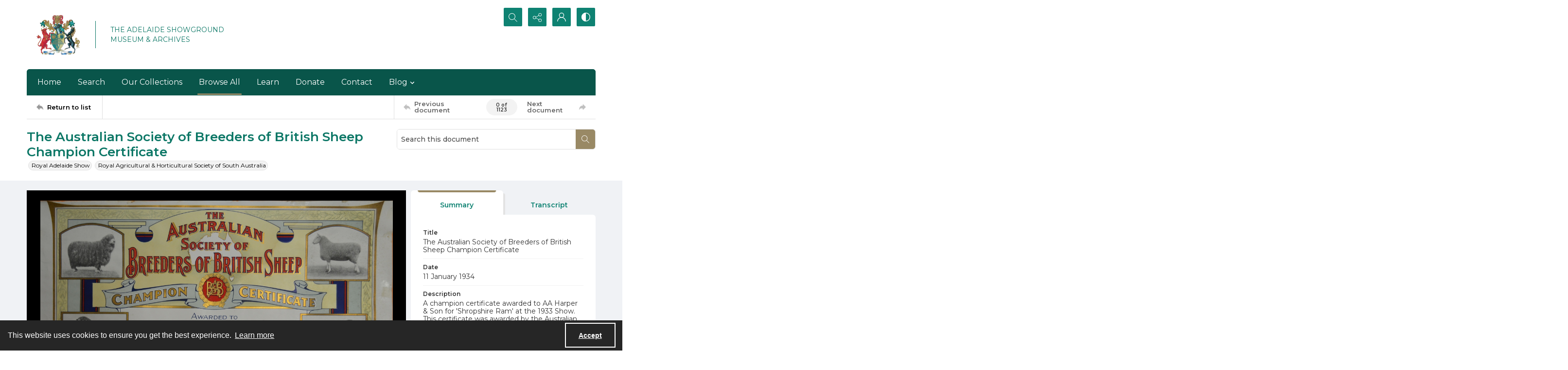

--- FILE ---
content_type: text/css
request_url: https://static.quartexcollections.com/rahshistory/style.css?_t=20260127053413
body_size: 47972
content:
.site-nav__subnav{background:#323232;position:absolute;width:110%;min-width:200px;top:100%;left:0;border-radius:0 6px 6px 6px;opacity:0;visibility:hidden;transform:translate3d(0, -10px, 0);box-shadow:0px 2px 5px rgba(0,0,0,0.4)}.site-nav__subnav>*+*{margin-top:6px}.site-nav__subnav__link{display:block;width:100%;text-decoration:none;color:#e3e3e3;padding:4px 0;font-size:14px;font-size:.875rem;line-height:21px;line-height:1.3125rem}.site-nav__subnav__link:focus,.site-nav__subnav__link:hover{color:#fff}:hover>.site-nav__subnav,:hover ~ .site-nav__subnav,:focus ~ .site-nav__subnav{opacity:1;visibility:visible;transform:translate3d(0, 0, 0)}.site-nav__subnav,.tag-group__action,.navigation.greedy .button .icon{backface-visibility:hidden}.site-nav__subnav,.tag-group__action,.navigation.greedy .button .icon{transition:all 200ms ease}.a-to-z-buttons__label{color:#0e8272}.a-to-z-buttons__scrollable-bar-item{border-left:1px solid #dfdfdf;border:1px solid #dfdfdf;background:#fff}.a-to-z-buttons__scrollable-bar-item:hover,.a-to-z-buttons__scrollable-bar-item:focus{border-color:#998965;background-color:#f9f8f6}.a-to-z-buttons__scrollable-bar-item.active:focus{box-shadow:0 0 6px 2pt #998965 !important;z-index:100000}.a-to-z-buttons__scrollable-bar-item.is-active{border-color:#998965;background-color:#f9f8f6}.a-to-z-buttons__scrollable-bar-item-link{color:#0e8272;text-decoration:none}.a-to-z-buttons__scrollable-bar-item-link:hover{color:#0e8272}.a-to-z-buttons__prev-btn,.a-to-z-buttons__next-btn{background-color:#fff;border:1px solid #dfdfdf;flex-shrink:0}.a-to-z-buttons__prev-btn:hover,.a-to-z-buttons__prev-btn:active,.a-to-z-buttons__next-btn:hover,.a-to-z-buttons__next-btn:active{border-color:#998965;background-color:#f9f8f6}.a-to-z-buttons__prev-btn:focus,.a-to-z-buttons__next-btn:focus{border:1px solid #998965}.accordion__trigger__primary-text{color:#0e8272}.accordion__trigger__badge{background-color:#f9f8f6;border:1px solid #998965}.accordion__trigger--contrasting .accordion__trigger__link{border-radius:6px}.accordion__trigger--contrasting .accordion__trigger__link[aria-expanded="true"]{border-radius:6px 6px 0 0}.accordion__trigger--contrasting .accordion__trigger__link--squared{border-radius:0}.accordion__trigger--contrasting .accordion__trigger__link--squared[aria-expanded="true"]{border-radius:0}.accordion__trigger--contrasting .accordion__trigger__link--squared-top{border-radius:6px 6px 0 0}.accordion__trigger--advanced-search .accordion__trigger__link{background:#09554a}.accordion__trigger--advanced-search .accordion__trigger__link[aria-expanded="true"]{background:#09554a}.accordion__trigger--large .accordion__trigger__link{background:#fff;border-radius:0}.accordion__trigger--large .accordion__trigger__link[aria-expanded="true"]{background:#fff;border-radius:0}.accordion__panel--framed{border-radius:0 0 6px 6px}.accordion__panel--framed--squared{border-radius:0 0}.action-pill__button{font-family:Montserrat,sans-serif;border-radius:6px}.action-pill__button:hover:not(:disabled),.action-pill__button:active:not(:disabled),.action-pill__button:focus:not(:disabled){border:2px solid #998965}.action-pill__button--is-active:not(:disabled){border:2px solid #998965;background:#f9f8f6}.action-pill__button--is-active:not(:disabled):hover:not(:disabled),.action-pill__button--is-active:not(:disabled):active:not(:disabled),.action-pill__button--is-active:not(:disabled):focus:not(:disabled){background:#f9f8f6}.alert{background:#f9f8f6;border:1px solid #998965}.banner-toggle--primary .icon{fill:#0e8272}.banner-toggle--primary-light .icon{fill:#0e8272}.banner-toggle--primary-mid .icon{fill:#109683}.banner-toggle--primary-dark .icon{fill:#09554a}.banner-toggle--secondary .icon{fill:#0c7766}.banner-toggle--action .icon{fill:#998965}.banner-toggle:focus{box-shadow:0 0 4px 3px #998965 !important}.bg--primary{background:#0e8272}.bg--secondary{background:#0c7766}.box{border-radius:6px}.box--is-container{border-radius:0}@media screen and (min-width: 684px){.box--is-container{border-radius:6px}}.breadcrumbs__inner[href]{color:#0e8272}.breadcrumbs__inner[href]:focus,.breadcrumbs__inner[href]:hover{color:#109683}.button{font-family:Montserrat,sans-serif;border-radius:6px}.button{background:#998965;color:#fff}.button .button__inner:before,.button .button__inner:after{display:block;width:100%;height:50%;position:absolute;left:0;pointer-events:none;content:"";speak:none}.button .button__inner:before{top:0;box-shadow:inset 0 2px 0 rgba(255,255,255,0.1);border-radius:5px 5px 0 0}.button .button__inner:after{bottom:0;box-shadow:inset 0 -2px 0 rgba(0,0,0,0.08);border-radius:0 0 5px 5px}.button:focus,.button:hover{background:#8a7b5b;outline:none;color:#000}.button .icon{fill:#fff}.button[disabled]{border:none !important}.button--secondary{background:transparent;color:#000;border:2px solid #998965 !important}.button--secondary .button__inner:before,.button--secondary .button__inner:after{display:none}.button--secondary:focus,.button--secondary:hover{background:#998965;outline:none;color:#fff}.button--secondary .icon{fill:#000}.button--secondary[disabled]{border:none !important}.button--tertiary{background:transparent;color:#000;border:2px solid #998965 !important}.button--tertiary .button__inner:before,.button--tertiary .button__inner:after{display:none}.button--tertiary:focus,.button--tertiary:hover{background:#998965;outline:none;color:#fff}.button--tertiary .icon{fill:#000}.button--tertiary[disabled]{border:none !important}.button--white{background:#fff;color:#000}.button--white .button__inner:before,.button--white .button__inner:after{display:block;width:100%;height:50%;position:absolute;left:0;pointer-events:none;content:"";speak:none}.button--white .button__inner:before{top:0;box-shadow:inset 0 2px 0 rgba(255,255,255,0.1);border-radius:5px 5px 0 0}.button--white .button__inner:after{bottom:0;box-shadow:inset 0 -2px 0 rgba(0,0,0,0.08);border-radius:0 0 5px 5px}.button--white:focus,.button--white:hover{background:#f7f7f7;outline:none;color:#000}.button--white .icon{fill:#000}.button--white[disabled]{border:none !important}.button--menu-item{background:#fff;color:#4a4a4a;border:2px solid #e3e3e3 !important}.button--menu-item .button__inner:before,.button--menu-item .button__inner:after{display:none}.button--menu-item:focus,.button--menu-item:hover{background:#f3f3f3;outline:none;color:#000}.button--menu-item .icon{fill:#999}.button--menu-item[disabled]{border:none !important}.button--large{border-radius:8px}.button:disabled{background:#dfdfdf;border-color:#dfdfdf;color:#000;cursor:not-allowed}.button--menu-item .button__inner:after{border-radius:0 0 4px 4px}.carousel__cell{filter:grayscale(0)}.carousel__cell:focus{outline:none !important;box-shadow:inset 0 0 10pt 4pt #998965 !important}.carousel__cell:focus .carousel__link-icon{background:#998965}@media screen and (min-width: 400px){.carousel .flickity-viewport{border-radius:6px}}.carousel__speed-option.is-active{border-color:#998965}.card{border-radius:6px}.card__heading{font-weight:600;font-family:Montserrat,sans-serif;color:#0c7766}.card__meta,.card__summary{font-family:Montserrat,sans-serif}.card__hover-decor{background:rgba(153,137,101,0.3)}.card__hover-decor .icon{fill:#fff}.card__media{filter:grayscale(0)}@media screen and (max-width: 999px){[class*="card--portable-condensed"] .card__media{border-radius:6px}}.card--boxless .card__media{border-radius:6px}.card__media:focus{box-shadow:inset 0 0 7pt 3pt #998965 !important}.card--boxless{border-radius:0}.check-input-dropdown__trigger{border-radius:6px}.check-input-dropdown__dropdown{top:calc(100% - 6px);border-radius:0 0 6px 6px}.check-input-dropdown__dropdown-items{padding-top:6px}.checkbox__input:checked ~ .checkbox__label::before{background:#998965}.checkbox__input:focus ~ .checkbox__label::before{box-shadow:0 0 0 1px #fff,0 0 0 0.2rem rgba(153,137,101,0.25)}.checkbox__input:active ~ .checkbox__label::before{background-color:#e0dbd0}.checkbox__input:indeterminate ~ .checkbox__label::before{background:#998965}.checkbox__input:disabled:checked ~ .checkbox__label::before{background-color:rgba(153,137,101,0.5)}.checkbox__input:disabled:indeterminate ~ .checkbox__label::before{background-color:rgba(153,137,101,0.5)}.checkbox__input:focus+.checkbox__label::before{outline:none !important;box-shadow:0 0 0 2px #f0f2f5,0 0 2px 4px #998965 !important}.checkbox__input__label::before{border-radius:3px}.content-block-image__image{border-radius:6px}.content-block-image__caption{border-radius:0 0 6px 6px}@media screen and (min-width: 684px){.content-block-image__caption{border-radius:0}}.contrast-toggle{color:#fff}.contrast-toggle__fill{fill:#fff}.decorative-link{border-radius:6px}.decorative-link__text{color:#0e8272}.decorative-link .icon{fill:#0e8272}.decorative-link__icon-wrapper .icon{fill:#fff}.dropdown__menu{border-radius:0 0 6px 6px}.form-field{border-radius:6px;border-color:#dfdfdf}.form-field:focus{border-color:#998965;box-shadow:inset 0 0 0 1px #998965}.generic-content h2,.generic-content h3,.generic-content h4,.generic-content h5,.generic-content h6{color:#0e8272}.generic-content img{border-radius:8px}.generic-content figure{border-radius:8px}.generic-content figure img{border-radius:0}.generic-link{font-family:Montserrat,sans-serif;color:#0e8272}.hamburger{background:#998965}.hamburger__bars{background-color:#fff}.hamburger__bars:before,.hamburger__bars:after{background-color:#fff}.heading{color:#0c7766;font-weight:600}.heading--primary{font-size:29.328px;font-size:1.833rem;line-height:35.1936px;line-height:2.1996rem}@media screen and (min-width: 684px){.heading--primary{font-size:31.584px;font-size:1.974rem;line-height:37.9008px;line-height:2.3688rem}}@media screen and (min-width: 1100px){.heading--primary{font-size:36.096px;font-size:2.256rem;line-height:43.3152px;line-height:2.7072rem}}.heading--secondary{font-size:23.4px;font-size:1.4625rem;line-height:28.08px;line-height:1.755rem}@media screen and (min-width: 684px){.heading--secondary{font-size:25.2px;font-size:1.575rem;line-height:30.24px;line-height:1.89rem}}@media screen and (min-width: 1100px){.heading--secondary{font-size:28.8px;font-size:1.8rem;line-height:34.56px;line-height:2.16rem}}.heading--tertiary{font-size:21.528px;font-size:1.3455rem;line-height:25.8336px;line-height:1.6146rem}@media screen and (min-width: 684px){.heading--tertiary{font-size:23.184px;font-size:1.449rem;line-height:27.8208px;line-height:1.7388rem}}@media screen and (min-width: 1100px){.heading--tertiary{font-size:26.496px;font-size:1.656rem;line-height:31.7952px;line-height:1.9872rem}}.heading--quaternary{font-size:20.28px;font-size:1.2675rem;line-height:24.336px;line-height:1.521rem}@media screen and (min-width: 684px){.heading--quaternary{font-size:21.84px;font-size:1.365rem;line-height:26.208px;line-height:1.638rem}}@media screen and (min-width: 1100px){.heading--quaternary{font-size:24.96px;font-size:1.56rem;line-height:29.952px;line-height:1.872rem}}.heading--quinary{font-size:17.628px;font-size:1.10175rem;line-height:21.1536px;line-height:1.3221rem}@media screen and (min-width: 684px){.heading--quinary{font-size:18.984px;font-size:1.1865rem;line-height:22.7808px;line-height:1.4238rem}}@media screen and (min-width: 1100px){.heading--quinary{font-size:21.696px;font-size:1.356rem;line-height:26.0352px;line-height:1.6272rem}}.heading--senary{font-size:15.6px;font-size:.975rem;line-height:18.72px;line-height:1.17rem}@media screen and (min-width: 684px){.heading--senary{font-size:16.8px;font-size:1.05rem;line-height:20.16px;line-height:1.26rem}}@media screen and (min-width: 1100px){.heading--senary{font-size:19.2px;font-size:1.2rem;line-height:23.04px;line-height:1.44rem}}.hero{filter:grayscale(0)}.horizontal-tabs__triggers{border-radius:6px;border:1px solid #998965}@media screen and (min-width: 1100px){.horizontal-tabs__triggers{border-radius:0;border:none}}.horizontal-tabs__trigger+.horizontal-tabs__trigger{border-left:1px solid #998965}@media screen and (min-width: 1100px){.horizontal-tabs__trigger+.horizontal-tabs__trigger{border-left:none}}.horizontal-tabs__button{font-family:Montserrat,sans-serif;font-weight:500;color:#0e8272}@media screen and (min-width: 1100px){.horizontal-tabs__button{border-radius:6px 6px 0 0}}.horizontal-tabs__button:focus,.horizontal-tabs__button:hover{background:#f9f8f6}@media screen and (min-width: 1100px){.horizontal-tabs__button:focus,.horizontal-tabs__button:hover{background:#e3e3e3}}.horizontal-tabs__button[aria-expanded="true"]{background:#998965}@media screen and (min-width: 1100px){.horizontal-tabs__button[aria-expanded="true"]{background:#fff}.horizontal-tabs__button[aria-expanded="true"]:before{background:#998965}}.horizontal-tabs__button:focus{box-shadow:inset 0 0 6px 2pt #998965 !important}.horizontal-tabs__button:focus:before{background:transparent}.horizontal-tabs__panel{border-radius:6px}.horizontal-tabs__panel:first-of-type{border-top-left-radius:0}.horizontal-tabs__panel:last-of-type{border-top-right-radius:0}.horizontal-tabs__panel__inner-content .time-link:focus{box-shadow:0 0 3pt 2pt #998965 !important}.link-group{border-radius:6px}.link-group__link{border-radius:6px}.link-group__link:focus{box-shadow:0 0 3pt 2pt #998965 !important}.link-group__heading{background-color:#0e8272}.link-group__item:hover .link-group__link{color:#0e8272}.link-group__link{color:#0e8272}.link-group__footer{color:#0e8272}.link-group--advanced-search .link-group__link{color:#323232}.link-group--advanced-search .link-group__link strong{color:#0e8272}.mce-container__anchor-with-image:focus{box-shadow:none !important;outline:none !important}.mce-container__anchor-with-image:focus img{box-shadow:0 0 4px 3px #998965 !important}.mce-container h1,.mce-container h2,.mce-container h3,.mce-container h4,.mce-container h5,.mce-container h6{color:#0c7766;font-weight:600}.mce-container h1{font-size:29.328px;font-size:1.833rem;line-height:35.1936px;line-height:2.1996rem}@media screen and (min-width: 684px){.mce-container h1{font-size:31.584px;font-size:1.974rem;line-height:37.9008px;line-height:2.3688rem}}@media screen and (min-width: 1100px){.mce-container h1{font-size:36.096px;font-size:2.256rem;line-height:43.3152px;line-height:2.7072rem}}.mce-container h2{font-size:23.4px;font-size:1.4625rem;line-height:28.08px;line-height:1.755rem}@media screen and (min-width: 684px){.mce-container h2{font-size:25.2px;font-size:1.575rem;line-height:30.24px;line-height:1.89rem}}@media screen and (min-width: 1100px){.mce-container h2{font-size:28.8px;font-size:1.8rem;line-height:34.56px;line-height:2.16rem}}.mce-container h3{font-size:21.528px;font-size:1.3455rem;line-height:25.8336px;line-height:1.6146rem}@media screen and (min-width: 684px){.mce-container h3{font-size:23.184px;font-size:1.449rem;line-height:27.8208px;line-height:1.7388rem}}@media screen and (min-width: 1100px){.mce-container h3{font-size:26.496px;font-size:1.656rem;line-height:31.7952px;line-height:1.9872rem}}.mce-container h4{font-size:20.28px;font-size:1.2675rem;line-height:24.336px;line-height:1.521rem}@media screen and (min-width: 684px){.mce-container h4{font-size:21.84px;font-size:1.365rem;line-height:26.208px;line-height:1.638rem}}@media screen and (min-width: 1100px){.mce-container h4{font-size:24.96px;font-size:1.56rem;line-height:29.952px;line-height:1.872rem}}.mce-container h5{font-size:17.628px;font-size:1.10175rem;line-height:21.1536px;line-height:1.3221rem}@media screen and (min-width: 684px){.mce-container h5{font-size:18.984px;font-size:1.1865rem;line-height:22.7808px;line-height:1.4238rem}}@media screen and (min-width: 1100px){.mce-container h5{font-size:21.696px;font-size:1.356rem;line-height:26.0352px;line-height:1.6272rem}}.mce-container h6{font-size:15.6px;font-size:.975rem;line-height:18.72px;line-height:1.17rem}@media screen and (min-width: 684px){.mce-container h6{font-size:16.8px;font-size:1.05rem;line-height:20.16px;line-height:1.26rem}}@media screen and (min-width: 1100px){.mce-container h6{font-size:19.2px;font-size:1.2rem;line-height:23.04px;line-height:1.44rem}}.mce-container span.primary-colour{color:#0e8272 !important}.mce-container span.secondary-colour{color:#0c7766 !important}.mce-container span.button-colour{color:#998965 !important}.modal__window{border-radius:8px}@media screen and (max-width: 683px){.modal__window{border-radius:0}}.modal__header{background:#09554a}@media screen and (max-width: 683px){.modal__header{background:#f3f3f3}}.modal__heading{color:#fff}@media screen and (max-width: 683px){.modal__heading{color:#09554a}}.modal__close--palm{background:#fff;color:#09554a}.multi-select-browser__input{border-radius:6px;border-color:#dfdfdf}.multi-select-browser__input.is-focussed{border-color:#998965}.multi-select-browser__open-button{background:#998965}.multi-select-browser__open-button:focus,.multi-select-browser__open-button:hover{background:#8a7b5b}.multi-select-browser__open-button .icon{fill:#fff}@media screen and (max-width: 683px){.multi-select-browser__browser-window{border-radius:0}}@media screen and (min-width: 684px){.multi-select-browser__browser-window{border:1px solid #998965;border-radius:6px}}.multi-select-browser__alpha-nav{border-bottom:1px solid #998965}@media screen and (min-width: 684px){.multi-select-browser__alpha-nav{border-bottom:0}}.multi-select-browser__alpha-nav.is-disabled{pointer-events:none;opacity:0.2;filter:grayscale(100%)}.multi-select-browser__alpha-nav-scroll-btn--prev{border-right:1px solid #998965}@media screen and (min-width: 684px){.multi-select-browser__alpha-nav-scroll-btn--prev{border-bottom:1px solid #998965}}.multi-select-browser__alpha-nav-scroll-btn--next{border-left:1px solid #998965}@media screen and (min-width: 684px){.multi-select-browser__alpha-nav-scroll-btn--next{border-top:1px solid #998965;border-right:1px solid #998965;border-left:0}}.multi-select-browser__alpha-nav-scroll-icon .icon{fill:#0e8272}.multi-select-browser__alpha-button{color:#0e8272;font-family:Montserrat,sans-serif}@media screen and (min-width: 684px){.multi-select-browser__alpha-button{border-right:1px solid #998965}}.multi-select-browser__alpha-buttons-item+.multi-select-browser__alpha-buttons-item .multi-select-browser__alpha-button{border-left:1px solid #998965}@media screen and (min-width: 684px){.multi-select-browser__alpha-buttons-item+.multi-select-browser__alpha-buttons-item .multi-select-browser__alpha-button{border-top:1px solid #998965;border-left:0}}.multi-select-browser__alpha-button.is-active{background:#998965;color:#fff}.multi-select-browser__alpha-button.is-selected,.multi-select-browser__alpha-button.carousel__cell:focus{background:#ebe7e0;color:#0e8272}.multi-select-browser__alpha-button--all{text-transform:uppercase;font-size:14px;font-size:.875rem;line-height:14px;line-height:.875rem}.multi-select-browser__search-bar{background:#998965}.multi-select-browser__search-icon .icon{fill:#fff}.multi-select-browser__search-button{border-radius:6px;color:#fff}.multi-select-browser__browser-close-button .icon{fill:#fff}.multi-select-browser__item-label{color:#0e8272}.multi-select-browser__search-input:focus{box-shadow:inset 0 0 6px 2pt #998965 !important;border:1px solid #4c4432}.radio-button__input:checked ~ .radio-button__label::before{background:#998965}.radio-button__input:focus ~ .radio-button__label::before{box-shadow:0 0 0 1px #fff,0 0 0 0.2rem rgba(153,137,101,0.25)}.radio-button__input:active ~ .radio-button__label::before{background-color:#e0dbd0}.radio-button__input:disabled:checked ~ .radio-button__label::before{background-color:rgba(153,137,101,0.5)}.slider-handle{background:#fff}.slider-selection{background:#998965}.search:not([class*="--square-corners"]){border-radius:6px}.search--outline{outline-style:solid;outline-width:1px;outline-color:#998965}.search--header:focus{box-shadow:0 0 1pt 3pt #998965 !important}.search__input{border-radius:5px 0 0 5px;font-family:Montserrat,sans-serif}.search__input:focus{border-color:#998965;box-shadow:inset 0 0 0 1px #998965}.search__button{background:#998965}.search:not([class*="--square-corners"]) .search__button{border-radius:0 5px 5px 0}.search__button .icon{fill:#fff}.search__button:focus,.search__button:hover{background:#8a7b5b}.search__focus-decor{border:2px solid #998965}.search:not([class*="--square-corners"]) .search__focus-decor{border-radius:6px}.search__filter-menu__trigger__text{font-family:Montserrat,sans-serif}.search__filter-menu__item__decor .icon{fill:#998965}.select-menu{border-radius:6px}.select-menu__input{border-radius:6px;border-color:#dfdfdf}.select-menu__input:focus{border-color:#998965;box-shadow:inset 0 0 0 1px #998965}.social-media-share__icon--facebook{background-color:#3b5998}.social-media-share__icon--twitter{background-color:#38a1f3}.social-media-share__icon--linkedin{background-color:#0077b5}.social-media-share__icon--instagram{background:radial-gradient(circle at 30% 107%, #fdf497 0, #fdf497 5%, #fd5949 45%, #d6249f 60%, #285aeb 90%)}.subnav{border-radius:6px}.subnav__link{border-radius:6px}.subnav__heading{color:#0e8272}.subnav__item:hover .subnav__link{color:#0e8272}.subnav__item .subnav__link.is-active,.subnav__item .subnav__link[aria-expanded="true"]{border:2px solid #998965;color:#0e8272}.subnav__item .subnav__link.is-active:before,.subnav__item .subnav__link[aria-expanded="true"]:before{background-color:#998965}.tag-group__action{color:#0e8272}.tag-group__action:focus,.tag-group__action:hover{color:#0e8272}@media screen and (max-width: 999px){.vertical-tab__tabs-container{border-radius:6px}}.vertical-tab__tabs:first-of-type{border-top-right-radius:6px;border-top-left-radius:6px}.vertical-tab__tabs:last-of-type{border-bottom-right-radius:6px;border-bottom-left-radius:6px}@media screen and (min-width: 1100px){.vertical-tab__tabs{border-radius:6px}}@media screen and (min-width: 1100px){.vertical-tab__trigger:first-of-type{border-top-left-radius:6px}.vertical-tab__trigger:last-of-type{border-bottom-left-radius:6px}}.vertical-tab__trigger__link{border-radius:6px}.vertical-tab__trigger__link:focus{margin-bottom:2px}.vertical-tab__trigger.is-active{border-top-left-radius:6px;border-bottom-left-radius:6px}.vertical-tab__trigger.is-active .vertical-tab__trigger__link{border:2px solid #998965;color:#0e8272}@media screen and (min-width: 1100px){.vertical-tab__trigger.is-active .vertical-tab__trigger__link{border:none}}.vertical-tab__trigger.is-active .vertical-tab__trigger__link:before{background-color:#998965}.vertical-tab__trigger:hover .vertical-tab__trigger__link{color:#0e8272}.vertical-tab__panel--framed{border-radius:0 0 6px 6px}.vertical-tab__panel__jump-link:focus{display:inline-block;box-shadow:0 0 3pt 2pt #998965 !important}@media screen and (min-width: 1100px){.vertical-tab__panel[role="tabpanel"]:not([aria-hidden="true"]){border-top-right-radius:6px;border-bottom-left-radius:6px;border-bottom-right-radius:6px}}.contents-tab__items-item:focus{display:inline-block;box-shadow:0 0 3pt 2pt #998965 !important}.contents-tab__section-title:focus{display:inline-block;box-shadow:0 0 3pt 2pt #998965 !important}.preview-banner__close-button:focus{box-shadow:0 0 4pt 3pt #998965 !important}body{font-family:Montserrat,sans-serif}h1,h2,h3,h4,h5,h6{font-family:Montserrat,sans-serif}a:not([class]){color:#998965}img{filter:grayscale(0)}mark{background:#998965;color:#fff}img:not([class]){border-radius:8px}button:focus{box-shadow:0 0 6px 3px #998965 !important}a:focus{box-shadow:0 0 4px 3px #998965 !important}:focus{outline:none !important}.action-unit{background:#fff;max-width:1170px;margin:0 auto;border-bottom:1px solid #dfdfdf;position:relative}@media screen and (min-width: 1100px){.action-unit{padding:0 20px}}.action-unit__inner{display:flex;flex-direction:row;flex-wrap:wrap}@media screen and (min-width: 1100px){.action-unit__inner{flex-wrap:nowrap}}.action-unit__inner>*{display:flex;flex-direction:column;justify-content:center}.action-unit__inner .view__button:focus{z-index:100000}.action-unit__back-button{order:1;flex-basis:30%;background:#f3f3f3;padding:0 20px}@media screen and (min-width: 1100px){.action-unit__back-button{background:white;order:unset !important;flex-basis:135px;padding:0}}.action-unit__breadcrumbs{order:3;flex-basis:100%;padding:0 20px;width:100%}@media screen and (min-width: 1100px){.action-unit__breadcrumbs{order:unset !important;flex-basis:auto;flex-grow:1;border-left:1px solid #dfdfdf;width:auto}}.action-unit__paging{order:2;flex-basis:50%;background:#f3f3f3;padding:0 20px;align-items:flex-end;flex-basis:70%}@media screen and (min-width: 1100px){.action-unit__paging{background:white;order:unset !important;flex-basis:35%;flex-grow:0;border-left:1px solid #dfdfdf;padding:0}}.action-unit--rev{border-bottom:none;border-top:1px solid #dfdfdf}.action-unit--rev .view__action-unit__breadcrumbs{order:1}.action-unit--rev .view__action-unit__back-button{order:2}.action-unit--rev .view__action-unit__paging{order:3}.advanced-search .link-group__heading{background-color:#09554a}.category-list-hero{color:#fff}.category-list-hero__heading{color:#fff}.category-list-hero__carat-link .icon{fill:#0c7766}.document-viewer__media .media-browser__toggle-button:focus{box-shadow:inset 0 0 4pt 3pt #998965 !important}.document-viewer__media .media-browser__thumbnail-items .media-browser__thumbnail_image-item:focus{box-shadow:0 0 4pt 3pt #998965 !important}.document-viewer__media .media-browser__thumbnail-items .media-browser__thumbnail_section-item:focus{box-shadow:inset 0 0 4pt 3pt #998965 !important}.document-viewer__tabs{border-radius:6px}.document-viewer-hungry-menu .js-greedy-button.is-active,.document-viewer-hungry-menu .js-greedy-button.is-active:focus,.document-viewer-hungry-menu .js-greedy-button.is-active:hover{background:#0e8272;color:#fff}.document-viewer-hungry-menu .js-greedy-button:hover,.document-viewer-hungry-menu .js-greedy-button:focus{background:none;color:#0e8272}.document-viewer-hungry-menu .js-greedy-button:hover .button__inner .icon,.document-viewer-hungry-menu .js-greedy-button:focus .button__inner .icon{fill:#0e8272}body{font-family:Montserrat,sans-serif}h1,h2,h3,h4,h5,h6{font-family:Montserrat,sans-serif}a:not([class]){color:#998965}img{filter:grayscale(0)}mark{background:#998965;color:#fff}img:not([class]){border-radius:8px}button:focus{box-shadow:0 0 6px 3px #998965 !important}a:focus{box-shadow:0 0 4px 3px #998965 !important}:focus{outline:none !important}.intro{background-color:#0e8272}.intro__background-image{opacity:.2}.intro__heading{color:#0c7766}.intro__heading--white{color:#fff}.intro__content{color:#fff}[class*="is-auto-colored"] .intro__column-right{border-radius:6px}@media screen and (min-width: 684px){.media-browser__header{border-radius:0 0 6px 6px}}@media screen and (min-width: 1100px){.media-browser__header{border-radius:6px 6px 0 0}}@media screen and (min-width: 684px){.media-browser__frame{border-radius:6px 6px 0 0}}@media screen and (min-width: 1100px){.media-browser__frame{border-radius:0 0 6px 6px}}.media-browser__image-viewer .openseadragon-canvas:focus{box-shadow:inset 0 0 7pt 4pt #998965 !important;border:3px solid #998965 !important;padding:5px !important}.media-browser__av-viewer .vjs-control-bar button:focus{box-shadow:inset 0 0 6px 2pt #998965 !important}.media-browser__toggle-button{font-family:Montserrat,sans-serif;font-weight:500}.media-browser__toggle-button.is-active{background:#0e8272;color:#fff}.media-browser__paging__button{border-radius:6px}@media screen and (min-width: 684px){.media-list__inner{border-radius:6px}}@media screen and (max-width: 683px){.media-list__pagination-box{border-radius:0}}.media-list__view-options-mobile{border-bottom:2px solid #09554a}.media-list__view-options-mobile__label{color:#0e8272}.media-list__filters__heading{font-size:16px;font-size:1rem;line-height:19.2px;line-height:1.2rem}.media-list__filters__mobile-toolbar__cancel{color:#0e8272}.media-list__filters__mobile-toolbar__clear{color:#0e8272}.media-object__heading__link{color:#0c7766}.media-object__icon .icon{fill:#0c7766}.media-object__bookmark .icon{fill:#0c7766}.media-object__bookmark:focus .icon,.media-object__bookmark:hover .icon{fill:#085347}.media-object__media{border-radius:6px}@media screen and (min-width: 684px){.media-list__items--grid .media-object__media-label{border-top-right-radius:6px}}.navigation{background-color:#09554a}@media screen and (min-width: 684px){.navigation{border-top-right-radius:6px;border-top-left-radius:6px}}.navigation ul.links{border-top-right-radius:6px;border-top-left-radius:6px}.navigation ul{background-color:#09554a}@media screen and (max-width: 683px){.navigation ul li{border-bottom:1px solid #0e8272}}@media screen and (min-width: 684px){.navigation ul li:hover:after,.navigation ul li:focus:after{background-color:#998965;border-radius:6px}}.navigation ul li.is-active{color:#fff}@media screen and (min-width: 684px){.navigation ul li.is-active:after{background-color:#998965}}@media screen and (min-width: 684px){.navigation ul li.is-active-with-children:after{background-color:#998965}}.navigation ul li.archive--mobile{border-top:8px solid #109683}.navigation ul.hidden-links{background:#09554a;border-top:1px solid #109683}.navigation ul.hidden-links li{border-bottom:1px solid #109683}.navigation ul.hidden-links li.archive{border-bottom:8px solid #109683}.navigation ul.hidden-links .navigation__sub__list li:last-of-type{border-bottom:none}.navigation a{color:#fff;fill:#fff;padding:12px 12px;font-size:16px;font-size:1rem;line-height:24px;line-height:1.5rem}@media screen and (max-width: 683px){.navigation a{padding:20px;font-size:15px;font-size:.9375rem;line-height:22.5px;line-height:1.40625rem}}@media screen and (min-width: 684px){.navigation__sub{background:#09554a;border-top:1px solid #09554a}}.navigation__sub li:hover,.navigation__sub li:focus{content:none}li.is-active .navigation__sub li:after{content:none}.navigation__sub .sub-documents__link:before{color:#fff;opacity:1}.navigation a:hover,.navigation a:focus{background:#0e8272}.navigation .sub-documents__heading{color:#109683}.navigation .sub-documents__heading__date{color:#109683}@media screen and (max-width: 683px){.navigation .sub-documents__link{border-bottom:1px solid #109683;margin-bottom:5px}}.navigation .sub-parent__link{font-size:18px;font-size:1.125rem;line-height:27px;line-height:1.6875rem}.navigation .sub-parent__link:before{display:inline;line-height:100%;margin-right:10px}.navigation ul.hidden-links li a{color:#fff}.navigation.greedy .button .icon{fill:#fff}.navigation.greedy .button span.closed .icon{fill:#fff;border-radius:100%}.navigation.greedy .button:focus .icon,.navigation.greedy .button:hover .icon{fill:#000}.navigation.greedy .button:focus span.closed .icon,.navigation.greedy .button:hover span.closed .icon{fill:#000}.pager__status{font-weight:700}.search-panel{border-radius:6px}.search-panel__row:first-of-type .search-panel__icons{border-top-right-radius:6px}.search-panel__row:last-of-type .search-panel__icons{border-bottom-right-radius:6px}.search-panel__icons .icon__plus .icon{background:#998965}.site-foot{background:#0e8272;color:#fff}.site-foot__secondary,.site-foot__secondary a{color:rgba(255,255,255,0.75)}.site-foot__tertiary{background:#09554a}.site-foot__tertiary,.site-foot__tertiary a{color:#fff}.site-foot__heading{color:#fff}.site-foot__heading a{color:inherit;font-size:inherit;font-weight:inherit;line-height:inherit}.site-foot__link{color:#fff}.site-foot__contact a{color:#fff}.site-foot__network .icon{fill:#fff}.site-foot__network .icon:focus,.site-foot__network .icon:hover{fill:#fff}.site-foot__brand{border-color:#0e8272,#0e8272,compliment(#109683),compliment(#09554a);color:#fff}.site-foot__brand .icon{fill:#fff}.site-foot__brand:focus,.site-foot__brand:hover{color:#fff}.site-foot__brand:focus .icon,.site-foot__brand:hover .icon{fill:#fff}.site-foot__brand:focus{box-shadow:inset 0 0 10pt 4pt #998965 !important}@media screen and (min-width: 684px){.site-foot__partner-logos:before{background:#0e8272}}@media screen and (min-width: 1100px) and (min-width: 684px){.site-foot__networks+.site-foot__navigation--spread-at-lap-and-up .site-foot__navigation__group{border-color:#0e8272}}.site-head{background-color:#0e8272}.site-head__logo{color:#fff}.site-head--with-tint:before{background-color:#0e8272}.site-head__typographic-logo{color:#0c7766}.site-head__typographic-logo-sub-text{color:#0c7766}.site-head__strapline{color:#0c7766;border-color:#0c7766 !important}.site-head__user{color:#fff}.site-head__user a{color:#998965}.site-head__secondary-nav-item{border-radius:3px;border-color:rgba(255,255,255,0.5)}.site-head__secondary-nav-button{background:#0e8272;color:#fff;border-radius:2px}.site-head__secondary-nav-button:focus,.site-head__secondary-nav-button:hover{background:#998965}.site-head__secondary-nav-item.is-open .site-head__secondary-nav-button{background:#998965}@media only screen and (min-width: 850px){.site-head__secondary-nav-item.is-open .site-head__secondary-nav-button{background:#0e8272;border-radius:0 3px 3px 0}.site-head__secondary-nav-item.is-open .site-head__secondary-nav-button:focus,.site-head__secondary-nav-item.is-open .site-head__secondary-nav-button:hover{background:#998965}}@media only screen and (min-width: 850px){.site-head__secondary-nav-item.start-open .site-head__secondary-nav-button{background:#0e8272;border-radius:0 3px 3px 0}}.site-head__secondary-nav-button .icon{fill:#fff}.site-head__secondary-nav-item-body{background:#09554a}.site-head__advanced-search-link{color:#998965}.site-head.site-head--with-opacity{background-color:#0e8272}.site-head.site-head--custom-colour{background-color:#fff}.site-head.site-head--custom-colour-with-opacity{background-color:#fff}.site-head.site-head--image-with-tint:before{content:" ";width:100%;height:100%;position:absolute;background-color:#0e8272}.site-head.site-head--image-with-custom-colour-tint::before{content:" ";width:100%;height:100%;position:absolute;background-color:#fff}.timeline__filter-panel{background:#0e8272;color:#fff}.timeline__filter-panel-toggle{color:#fff}.timeline__filter-panel-toggle .icon{fill:#fff}.timeline__event{border-radius:6px}.timeline__event-link{color:#998965}.timeline__event-link .icon{fill:#998965}.timeline__row--center-left .timeline__text,.timeline__row--center-right .timeline__text{border-radius:6px}@media screen and (min-width: 684px){.timeline__row--center-left .timeline__text,.timeline__row--center-right .timeline__text{border-radius:none}}.view--primary-light{background-color:#0e8272}.view--secondary{background-color:#09554a}.view__main--primary{background-color:#09554a}.view__main__reversed-text>*{color:#fff}.view__button{font-family:Montserrat,sans-serif;font-weight:500}.view__button:focus,.view__button:hover{color:#0e8272}.choices{position:relative;margin-bottom:24px;font-size:16px}.choices:focus{outline:none}.choices:last-child{margin-bottom:0}.choices.is-disabled .choices__inner,.choices.is-disabled .choices__input{background-color:#eaeaea;cursor:not-allowed;-webkit-user-select:none;-moz-user-select:none;-ms-user-select:none;user-select:none}.choices.is-disabled .choices__item{cursor:not-allowed}.choices[data-type*=select-one]{cursor:pointer}.choices[data-type*=select-one] .choices__inner{padding-bottom:7.5px}.choices[data-type*=select-one] .choices__input{display:block;width:100%;padding:10px;border-bottom:1px solid #ddd;background-color:#fff;margin:0}.choices[data-type*=select-one] .choices__button{background-image:url([data-uri]);padding:0;background-size:8px;position:absolute;top:50%;right:0;margin-top:-10px;margin-right:25px;height:20px;width:20px;border-radius:10em;opacity:.5}.choices[data-type*=select-one] .choices__button:focus,.choices[data-type*=select-one] .choices__button:hover{opacity:1}.choices[data-type*=select-one] .choices__button:focus{box-shadow:0 0 0 2px #00bcd4}.choices[data-type*=select-one]:after{content:"";height:0;width:0;border-style:solid;border-color:#333 transparent transparent transparent;border-width:5px;position:absolute;right:11.5px;top:50%;margin-top:-2.5px;pointer-events:none}.choices[data-type*=select-one].is-open:after{border-color:transparent transparent #333 transparent;margin-top:-7.5px}.choices[data-type*=select-one][dir=rtl]:after{left:11.5px;right:auto}.choices[data-type*=select-one][dir=rtl] .choices__button{right:auto;left:0;margin-left:25px;margin-right:0}.choices[data-type*=select-multiple] .choices__inner,.choices[data-type*=text] .choices__inner{cursor:text}.choices[data-type*=select-multiple] .choices__button,.choices[data-type*=text] .choices__button{position:relative;display:inline-block;margin:0 -4px 0 8px;padding-left:16px;border-left:1px solid #008fa1;background-image:url([data-uri]);background-size:8px;width:8px;line-height:1;opacity:.75;border-radius:0}.choices[data-type*=select-multiple] .choices__button:focus,.choices[data-type*=select-multiple] .choices__button:hover,.choices[data-type*=text] .choices__button:focus,.choices[data-type*=text] .choices__button:hover{opacity:1}.choices__inner{display:inline-block;vertical-align:top;width:100%;background-color:#f9f9f9;padding:7.5px 7.5px 3.75px;border:1px solid #ddd;border-radius:2.5px;font-size:14px;min-height:44px;overflow:hidden}.is-focused .choices__inner,.is-open .choices__inner{border-color:#b7b7b7}.is-open .choices__inner{border-radius:2.5px 2.5px 0 0}.is-flipped.is-open .choices__inner{border-radius:0 0 2.5px 2.5px}.choices__list{margin:0;padding-left:0;list-style:none}.choices__list--single{display:inline-block;padding:4px 16px 4px 4px;width:100%}[dir=rtl] .choices__list--single{padding-right:4px;padding-left:16px}.choices__list--single .choices__item{width:100%}.choices__list--multiple{display:inline}.choices__list--multiple .choices__item{display:inline-block;vertical-align:middle;border-radius:20px;padding:4px 10px;font-size:12px;font-weight:500;margin-right:3.75px;margin-bottom:3.75px;background-color:#00bcd4;border:1px solid #00a5bb;color:#fff;word-break:break-all}.choices__list--multiple .choices__item[data-deletable]{padding-right:5px}[dir=rtl] .choices__list--multiple .choices__item{margin-right:0;margin-left:3.75px}.choices__list--multiple .choices__item.is-highlighted{background-color:#00a5bb;border:1px solid #008fa1}.is-disabled .choices__list--multiple .choices__item{background-color:#aaa;border:1px solid #919191}.choices__list--dropdown{display:none;z-index:1;position:absolute;width:100%;background-color:#fff;border:1px solid #ddd;top:100%;margin-top:-1px;border-bottom-left-radius:2.5px;border-bottom-right-radius:2.5px;overflow:hidden;word-break:break-all}.choices__list--dropdown.is-active{display:block}.is-open .choices__list--dropdown{border-color:#b7b7b7}.is-flipped .choices__list--dropdown{top:auto;bottom:100%;margin-top:0;margin-bottom:-1px;border-radius:.25rem .25rem 0 0}.choices__list--dropdown .choices__list{position:relative;max-height:300px;overflow:auto;-webkit-overflow-scrolling:touch;will-change:scroll-position}.choices__list--dropdown .choices__item{position:relative;padding:10px;font-size:14px}[dir=rtl] .choices__list--dropdown .choices__item{text-align:right}@media (min-width: 640px){.choices__list--dropdown .choices__item--selectable{padding-right:100px}.choices__list--dropdown .choices__item--selectable:after{content:attr(data-select-text);font-size:12px;opacity:0;position:absolute;right:10px;top:50%;transform:translateY(-50%)}[dir=rtl] .choices__list--dropdown .choices__item--selectable{text-align:right;padding-left:100px;padding-right:10px}[dir=rtl] .choices__list--dropdown .choices__item--selectable:after{right:auto;left:10px}}.choices__list--dropdown .choices__item--selectable.is-highlighted{background-color:#f2f2f2}.choices__list--dropdown .choices__item--selectable.is-highlighted:after{opacity:.5}.choices__item{cursor:default}.choices__item--selectable{cursor:pointer}.choices__item--disabled{cursor:not-allowed;-webkit-user-select:none;-moz-user-select:none;-ms-user-select:none;user-select:none;opacity:.5}.choices__heading{font-weight:600;font-size:12px;padding:10px;border-bottom:1px solid #f7f7f7;color:gray}.choices__button{text-indent:-9999px;-webkit-appearance:none;-moz-appearance:none;appearance:none;border:0;background-color:transparent;background-repeat:no-repeat;background-position:center;cursor:pointer}.choices__button:focus{outline:none}.choices__input{display:inline-block;vertical-align:baseline;background-color:#f9f9f9;font-size:14px;margin-bottom:5px;border:0;border-radius:0;max-width:100%;padding:4px 0 4px 2px}.choices__input:focus{outline:0}[dir=rtl] .choices__input{padding-right:2px;padding-left:0}.choices__placeholder{opacity:.5}.choices[data-type*=select-multiple] .choices__input.is-hidden,.choices[data-type*=select-one] .choices__input.is-hidden,.choices__input.is-hidden{display:none}/*! Flickity v2.0.9
http://flickity.metafizzy.co
---------------------------------------------- */.slider{display:inline-block;vertical-align:middle;position:relative}.slider.slider-horizontal{width:calc(100% - 26px);margin:0 13px;height:20px}.slider.slider-horizontal .slider-track{height:4px;width:100%;margin-top:-5px;top:50%;left:0}.slider.slider-horizontal .slider-selection,.slider.slider-horizontal .slider-track-low,.slider.slider-horizontal .slider-track-high{height:100%;top:0;bottom:0}.slider.slider-horizontal .slider-tick,.slider.slider-horizontal .slider-handle{margin-left:-10px}.slider.slider-horizontal .slider-tick.triangle,.slider.slider-horizontal .slider-handle.triangle{position:relative;top:50%;transform:translateY(-50%);border-width:0 10px 10px 10px;width:0;height:0;border-bottom-color:#0480be;margin-top:0}.slider.slider-horizontal .slider-tick-container{white-space:nowrap;position:absolute;top:0;left:0;width:100%}.slider.slider-horizontal .slider-tick-label-container{white-space:nowrap;margin-top:20px}.slider.slider-horizontal .slider-tick-label-container .slider-tick-label{padding-top:4px;display:inline-block;text-align:center}.slider.slider-horizontal.slider-rtl .slider-track{left:initial;right:0}.slider.slider-horizontal.slider-rtl .slider-tick,.slider.slider-horizontal.slider-rtl .slider-handle{margin-left:initial;margin-right:-10px}.slider.slider-horizontal.slider-rtl .slider-tick-container{left:initial;right:0}.slider.slider-vertical{height:210px;width:20px}.slider.slider-vertical .slider-track{width:10px;height:100%;left:25%;top:0}.slider.slider-vertical .slider-selection{width:100%;left:0;top:0;bottom:0}.slider.slider-vertical .slider-track-low,.slider.slider-vertical .slider-track-high{width:100%;left:0;right:0}.slider.slider-vertical .slider-tick,.slider.slider-vertical .slider-handle{margin-top:-10px}.slider.slider-vertical .slider-tick.triangle,.slider.slider-vertical .slider-handle.triangle{border-width:10px 0 10px 10px;width:1px;height:1px;border-left-color:#0480be;border-right-color:#0480be;margin-left:0;margin-right:0}.slider.slider-vertical .slider-tick-label-container{white-space:nowrap}.slider.slider-vertical .slider-tick-label-container .slider-tick-label{padding-left:4px}.slider.slider-vertical.slider-rtl .slider-track{left:initial;right:25%}.slider.slider-vertical.slider-rtl .slider-selection{left:initial;right:0}.slider.slider-vertical.slider-rtl .slider-tick.triangle,.slider.slider-vertical.slider-rtl .slider-handle.triangle{border-width:10px 10px 10px 0}.slider.slider-vertical.slider-rtl .slider-tick-label-container .slider-tick-label{padding-left:initial;padding-right:4px}.slider.slider-disabled .slider-handle{background:#998965;filter:progid:DXImageTransform.Microsoft.gradient(startColorstr='#ffdfdfdf', endColorstr='#ffbebebe', GradientType=0)}.slider.slider-disabled .slider-track{background-image:-webkit-linear-gradient(top, #e5e5e5 0%, #e9e9e9 100%);background-image:-o-linear-gradient(top, #e5e5e5 0%, #e9e9e9 100%);background-image:linear-gradient(to bottom, #e5e5e5 0%, #e9e9e9 100%);background-repeat:repeat-x;filter:progid:DXImageTransform.Microsoft.gradient(startColorstr='#ffe5e5e5', endColorstr='#ffe9e9e9', GradientType=0);cursor:not-allowed}.slider input{display:none}.slider .tooltip.top{margin-top:-36px;display:none}.slider .tooltip-inner{white-space:nowrap;max-width:none}.slider .hide{display:none}.slider-track{position:absolute;cursor:pointer;background:#dfdfdf;filter:progid:DXImageTransform.Microsoft.gradient(startColorstr='#fff5f5f5', endColorstr='#fff9f9f9', GradientType=0);-webkit-box-shadow:inset 0 1px 2px rgba(0,0,0,0.1);box-shadow:inset 0 1px 2px rgba(0,0,0,0.1);border-radius:4px}.slider-selection{position:absolute;filter:progid:DXImageTransform.Microsoft.gradient(startColorstr='#fff9f9f9', endColorstr='#fff5f5f5', GradientType=0);-webkit-box-shadow:inset 0 -1px 0 rgba(0,0,0,0.15);box-shadow:inset 0 -1px 0 rgba(0,0,0,0.15);-webkit-box-sizing:border-box;-moz-box-sizing:border-box;box-sizing:border-box;border-radius:4px}.slider-selection.tick-slider-selection{background-image:-webkit-linear-gradient(top, #89cdef 0%, #81bfde 100%);background-image:-o-linear-gradient(top, #89cdef 0%, #81bfde 100%);background-image:linear-gradient(to bottom, #89cdef 0%, #81bfde 100%);background-repeat:repeat-x;filter:progid:DXImageTransform.Microsoft.gradient(startColorstr='#ff89cdef', endColorstr='#ff81bfde', GradientType=0)}.slider-track-low,.slider-track-high{position:absolute;background:transparent;-webkit-box-sizing:border-box;-moz-box-sizing:border-box;box-sizing:border-box;border-radius:4px}.slider-handle{position:absolute;top:-2px;width:20px;height:20px;-webkit-box-shadow:0px 0px 9px 1px rgba(0,0,0,0.38);-moz-box-shadow:0px 0px 9px 1px rgba(0,0,0,0.38);box-shadow:0px 0px 4px 1px rgba(0,0,0,0.2);filter:progid:DXImageTransform.Microsoft.gradient(startColorstr='#ff149bdf', endColorstr='#ff0480be', GradientType=0);filter:none;border:0px solid transparent;cursor:pointer}.slider-handle.round{border-radius:50%}.slider-handle.triangle{background:transparent none}.slider-handle.custom{background:transparent none}.slider-handle.custom::before{line-height:20px;font-size:20px;content:'\2605';color:#726204}.slider-tick{position:absolute;width:20px;height:20px;background-image:-webkit-linear-gradient(top, #f9f9f9 0%, #f5f5f5 100%);background-image:-o-linear-gradient(top, #f9f9f9 0%, #f5f5f5 100%);background-image:linear-gradient(to bottom, #f9f9f9 0%, #f5f5f5 100%);background-repeat:repeat-x;filter:progid:DXImageTransform.Microsoft.gradient(startColorstr='#fff9f9f9', endColorstr='#fff5f5f5', GradientType=0);-webkit-box-shadow:inset 0 -1px 0 rgba(0,0,0,0.15);box-shadow:inset 0 -1px 0 rgba(0,0,0,0.15);-webkit-box-sizing:border-box;-moz-box-sizing:border-box;box-sizing:border-box;filter:none;opacity:0.8;border:0px solid transparent}.slider-tick.round{border-radius:50%}.slider-tick.triangle{background:transparent none}.slider-tick.custom{background:transparent none}.slider-tick.custom::before{line-height:20px;font-size:20px;content:'\2605';color:#726204}.slider-tick.in-selection{background-image:-webkit-linear-gradient(top, #89cdef 0%, #81bfde 100%);background-image:-o-linear-gradient(top, #89cdef 0%, #81bfde 100%);background-image:linear-gradient(to bottom, #89cdef 0%, #81bfde 100%);background-repeat:repeat-x;filter:progid:DXImageTransform.Microsoft.gradient(startColorstr='#ff89cdef', endColorstr='#ff81bfde', GradientType=0);opacity:1}


--- FILE ---
content_type: application/xml
request_url: https://images.quartexcollections.com/rahshistory/Tiles/certificates%20007.xml?jwt=eyJhbGciOiJIUzI1NiIsInR5cCI6IkpXVCJ9.eyJ0eXAiOiJJbWFnZSIsIkNsaWVudEtleSI6InJhaHNoaXN0b3J5IiwiUGFyZW50UGF0aCI6IiIsIkFzc2V0UGF0aCI6ImNlcnRpZmljYXRlcyAwMDciLCJBc3NldE5hbWUiOm51bGwsIkFzc2V0SWQiOjAsImlhdCI6MTc2OTQ5MjA1MywiZXhwIjoxNzY5NTM1MjUzfQ.oI7OtGltbwPFoXTOj5VbTPgA5fhYUe5ecMr3A8Ti6aU
body_size: 103
content:
<?xml version="1.0" encoding="utf-8"?>
<Image TileSize="1024" Overlap="0" Format="jpg" ServerFormat="Default" xmlns="http://schemas.microsoft.com/deepzoom/2009">
  <Size Width="4771" Height="3425" />
</Image>

--- FILE ---
content_type: text/plain
request_url: https://www.google-analytics.com/j/collect?v=1&_v=j102&a=848797889&t=pageview&_s=1&dl=https%3A%2F%2Fwww.rahshistory.com.au%2FDocuments%2FDetail%2Fthe-australian-society-of-breeders-of-british-sheep-champion-certificate%2F254&ul=en-us%40posix&dt=The%20Australian%20Society%20of%20Breeders%20of%20British%20Sheep%20Champion%20Certificate%20-%20The%20Show%20Museum&sr=1280x720&vp=1280x720&_u=IEBAAEABAAAAACAAI~&jid=741375840&gjid=242861090&cid=1989626917.1769492056&tid=UA-166657216-1&_gid=617180343.1769492056&_r=1&_slc=1&z=227998343
body_size: -452
content:
2,cG-WX3J9PFWNC